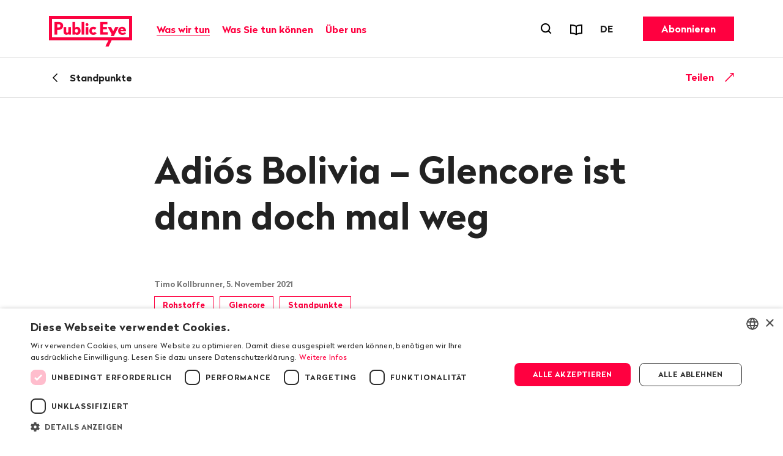

--- FILE ---
content_type: text/html; charset=utf-8
request_url: https://www.publiceye.ch/de/standpunkte/adios-bolivia-glencore-ist-dann-doch-mal-weg
body_size: 16010
content:
<!DOCTYPE html>
<html itemscope="" lang="de" class="no-js theme">
<head>
    <meta charset="utf-8">

<!-- 
	—————————————————————————————————————————————————
	RTP GmbH | www.rtp.ch
	TYPO3 Application Development and Hosting
	—————————————————————————————————————————————————
	Hinderling Volkart AG | www.hinderlingvolkart.com
	Concept, Design and Frontend Development
	—————————————————————————————————————————————————

	This website is powered by TYPO3 - inspiring people to share!
	TYPO3 is a free open source Content Management Framework initially created by Kasper Skaarhoj and licensed under GNU/GPL.
	TYPO3 is copyright 1998-2026 of Kasper Skaarhoj. Extensions are copyright of their respective owners.
	Information and contribution at https://typo3.org/
-->

<link rel="icon" href="/_assets/e1d2467b52544dba28aa6a0d9dee112a/assets/img/graphics/favicon.ico" type="image/vnd.microsoft.icon">
<title>Adiós Bolivia – Glencore ist dann doch mal weg</title>
<meta property="og:title" content="Adiós Bolivia – Glencore ist dann doch mal weg">
<meta property="og:description" content="Vor einem Jahr beteuerte der Konzern aus Zug gegenüber Public Eye, man habe keinerlei Pläne, die Zinkmine Porco in Bolivien aufzugeben. Jetzt tut Glencore genau das – und überlässt die ungelösten Probleme punkto Menschenrechte und Umwelt dem kanadischen Käufer. In Porco ist man eher ernüchtert als überrascht.">
<meta property="og:image" content="https://img.publiceye.ch/Xpf-m8CZNAC9TqaKG5QorwwgpAimHv_U-UEkYJPkZNY/rt:fit/w:2000/c:1200:628:nowe:0:0/cb:4de23bce6d9bb8c7bfbc6f39fc1cb3d1d54639d6/plain/https://www.publiceye.ch/fileadmin/img/Blog/Timo_SoMe_de.png">
<meta property="og:image:url" content="https://img.publiceye.ch/Xpf-m8CZNAC9TqaKG5QorwwgpAimHv_U-UEkYJPkZNY/rt:fit/w:2000/c:1200:628:nowe:0:0/cb:4de23bce6d9bb8c7bfbc6f39fc1cb3d1d54639d6/plain/https://www.publiceye.ch/fileadmin/img/Blog/Timo_SoMe_de.png">
<meta property="og:image:width" content="1200">
<meta property="og:image:height" content="628">
<meta property="og:type" content="website">
<meta property="og:url" content="https://www.publiceye.ch/de/standpunkte/adios-bolivia-glencore-ist-dann-doch-mal-weg">
<meta name="twitter:title" content="Adiós Bolivia – Glencore ist dann doch mal weg">
<meta name="twitter:description" content="Vor einem Jahr beteuerte der Konzern aus Zug gegenüber Public Eye, man habe keinerlei Pläne, die Zinkmine Porco in Bolivien aufzugeben. Jetzt tut Glencore genau das – und überlässt die ungelösten Probleme punkto Menschenrechte und Umwelt dem kanadischen Käufer. In Porco ist man eher ernüchtert als überrascht.">
<meta name="twitter:image" content="https://img.publiceye.ch/Xpf-m8CZNAC9TqaKG5QorwwgpAimHv_U-UEkYJPkZNY/rt:fit/w:2000/c:1200:628:nowe:0:0/cb:4de23bce6d9bb8c7bfbc6f39fc1cb3d1d54639d6/plain/https://www.publiceye.ch/fileadmin/img/Blog/Timo_SoMe_de.png">
<meta name="twitter:card" content="summary">
<meta name="generator" content="TYPO3 CMS">
<meta name="description" content="Vor einem Jahr beteuerte der Konzern aus Zug gegenüber Public Eye, man habe keinerlei Pläne, die Zinkmine Porco in Bolivien aufzugeben. Jetzt tut Glencore genau das – und überlässt die ungelösten Probleme punkto Menschenrechte und Umwelt dem kanadischen Käufer. In Porco ist man eher ernüchtert als überrascht.">
<meta name="robots" content="index,follow">
<meta name="keywords" content="Bolivien, Glencore, Mine, Zink, Rohstoff, Rohstofffluch, PR, Corporate Social Responsibilty, Konzernverantwortung, Porco">
<meta name="author" content="Timo Kollbrunner">
<meta name="viewport" content="width=device-width, initial-scale=1.0">
<meta name="language" content="de-CH">
<meta http-equiv="last-modified" content="202111051708">
<meta name="format-detection" content="telephone=no">
<meta name="copyright" content="2026">


<link rel="stylesheet" href="/_assets/e1d2467b52544dba28aa6a0d9dee112a/assets/css/ui.css?1768396158" media="all">






<script type="text/javascript" charset="UTF-8" src="//geo.cookie-script.com/s/00579b78f474fcf3e9c44a63ba4c3bd4.js?country=us&region=eu"></script>            <meta name="twitter:card" content="summary_large_image"><link href="https://img.publiceye.ch/I5dPuoFvGciKx1daQaE_dS96h3L3l2POcoCxUwc5DPI/rt:fit/cb:c69f9f547aaa7f0ab52405e2627cc136f84800dc/plain/https://www.publiceye.ch/_assets/e1d2467b52544dba28aa6a0d9dee112a/assets/img/graphics/favicon-32x32.png" rel="icon" sizes="32x32" type="image/png"><link href="https://img.publiceye.ch/KzHSBiPZt0gcCrfZ16UIzLcudVUTNEqSIDdH0gE2h6E/rt:fit/cb:6760d9fec9e0c0ea2f6666e5ef3a4dbf7a79c2f1/plain/https://www.publiceye.ch/_assets/e1d2467b52544dba28aa6a0d9dee112a/assets/img/graphics/favicon-16x16.png" rel="icon" sizes="16x16" type="image/png"><link href="https://img.publiceye.ch/8Wm0w7h5NV0VNVb5L0nxrV-lakMuaWZo6v039Sz5jME/rt:fit/cb:7313a211ab51fddc181ee79776eec17166ca575c/plain/https://www.publiceye.ch/_assets/e1d2467b52544dba28aa6a0d9dee112a/assets/img/graphics/apple-touch-icon.png" rel="apple-touch-icon" type="image/png">            <!--[if !HTML5]>
                <meta content="IE=edge,chrome=1" http-equiv="X-UA-Compatible">
            <![endif]--><!-- Matomo -->
<script>
    var _paq = _paq || [];
    _paq.push(["setCookieDomain", "*.publiceye.ch"]);
    _paq.push(["setDomains", ["*.publiceye.ch"]]);
    _paq.push(['trackPageView']);
    _paq.push(['enableLinkTracking']);
    (function() {
        var u="https://analytics.rtp.ch/";
        _paq.push(['setTrackerUrl', u+'piwik.php']);_paq.push(['setSiteId', '20']);
        var d=document, g=d.createElement('script'), s=d.getElementsByTagName('script')[0];
        g.type='text/javascript'; g.async=true; g.defer=true; g.src=u+'piwik.js'; s.parentNode.insertBefore(g,s);
    })();
</script>
<!-- End Matomo Code -->
<link rel="canonical" href="https://www.publiceye.ch/de/standpunkte/adios-bolivia-glencore-ist-dann-doch-mal-weg">

<link rel="alternate" hreflang="de-CH" href="https://www.publiceye.ch/de/standpunkte/adios-bolivia-glencore-ist-dann-doch-mal-weg">
<link rel="alternate" hreflang="fr-FR" href="https://www.publiceye.ch/fr/regard/glencore-en-bolivie-un-depart-surprise-pas-si-surprenant">
<link rel="alternate" hreflang="x-default" href="https://www.publiceye.ch/de/standpunkte/adios-bolivia-glencore-ist-dann-doch-mal-weg">
</head>
<body>


<div id="body">

    <header id="header" class="Header" data-js-HeaderMenu>
        

    <p aria-level="1" class="visuallyhidden" role="heading">
        Navigieren auf publiceye.ch
    </p>
    <nav aria-describedby="Skiplinks--h2" class="Skiplinks" data-js-skiplinks id="Skiplinks">
        <p aria-level="2" class="visuallyhidden" id="Skiplinks--h2" role="heading">
            Schnellnavigation
        </p>
        <ul>
            <li>
                <a accesskey="1" title="[ALT + 1]" href="#main-content">
                    Inhalt
                </a>
            </li>
            <li>
                <a accesskey="2" title="[ALT + 2]" href="/de/">
                    Startseite
                </a>
            </li>
            <li>
                <a accesskey="3" title="[ALT + 3]" href="#headermainnav">
                    Navigation
                </a>
            </li>
            <li>
                
                <a accesskey="4" title="[ALT + 4]" href="/de/">
                    Sitemap
                </a>
            </li>
            <li>
                <a href="#searchOverlay" title="[ALT + 5]" accesskey="5" aria-expanded="false" data-js-flyout
                   data-flyout='{"focusInside":"input"}'>
                    Suche
                </a>
            </li>
        </ul>
    </nav>
    <div class="Header--menurow Header--menurow-mainmenu">
        <div class="Header--inner">
            <div class="Header--nav" data-js-autobreak="small">
                <div class="Header--nav--mainnav">
                    <a id="headerlogo" class="HeaderLogo" title="Public Eye, zur Homepage" href="/de/">
                        <img class="HeaderLogo-image HeaderLogo-image-desktop" alt="Public Eye, zur Homepage" src="https://img.publiceye.ch/T1yHnfLSA4SdI6N6DST-Qsd4wA5pdi7AmumzVDoNpYU/rt:force/w:272/h:100/cb:471ea7925a929f39a8923025681dc2b4c6e764d5/plain/https://www.publiceye.ch/_assets/e1d2467b52544dba28aa6a0d9dee112a/assets/img/logo/2x/Public_Eye_logo.png" width="272" height="100" />
                        <img class="HeaderLogo-image HeaderLogo-image-mobile" alt="Public Eye, zur Homepage" src="https://img.publiceye.ch/T11n_Qv6Wy95bTLUxfhATBH-CvjyETnNt0V4987G_uA/rt:force/w:172/h:60/cb:8f6a2e35fa8a6e0d0a48562fc1bb1e0eff811053/plain/https://www.publiceye.ch/_assets/e1d2467b52544dba28aa6a0d9dee112a/assets/img/logo/2x/Public_Eye_logo_Mobile.png" width="172" height="60" />
                    </a>

                    <nav class="HeaderMainNav subpage" id="headermainnav">
                        <p aria-level="2" class="visuallyhidden" role="heading">
                            Hauptnavigation
                        </p>
                        <ul class="HeaderMainNav--list"><li><button class="HeaderMainNav--link is-active" data-js-HeaderMenu-flyout-trigger="flyout2" type="button"><span class="HeaderMainNav--link--text">Was wir tun</span></button></li><li><button class="HeaderMainNav--link" data-js-HeaderMenu-flyout-trigger="flyout3" type="button"><span class="HeaderMainNav--link--text">Was Sie tun können</span></button></li><li><button class="HeaderMainNav--link" data-js-HeaderMenu-flyout-trigger="flyout2523" type="button"><span class="HeaderMainNav--link--text">Über uns</span></button></li></ul>

                        
                            <div class="HeaderMainNav--flyout" data-js-HeaderMenu-flyout="flyout2">
                                <div class="HeaderMainNav--flyout--inner">
                                    <nav class="HeaderMainNav--flyout--nav">
                                        
                                            
                                            
                                                    <div class="HeaderMainNav--flyout--section" style="order: 1;" data-page-id="2504">
                                                        <h3 class="HeaderMainNav--flyout--title">Unsere Publikationen</h3>
                                                        <ul class="HeaderMainNav--flyout--list">
                                                            
                                                                <li>
                                                                    
                                                                    <a class="HeaderMainNav--flyout--link"
                                                                       href="/de/publikationen/magazin" >
                                                                      Magazin
                                                                    </a>
                                                                </li>
                                                            
                                                                <li>
                                                                    
                                                                    <a class="HeaderMainNav--flyout--link"
                                                                       href="/de/was-wir-tun/unsere-publikationen/public-eye-jahresbericht" >
                                                                      Jahresbericht
                                                                    </a>
                                                                </li>
                                                            
                                                                <li>
                                                                    
                                                                    <a class="HeaderMainNav--flyout--link"
                                                                       href="/de/wir-muessen-reden-public-eye-spricht-klartext" >
                                                                      Podcast: Wir müssen reden.
                                                                    </a>
                                                                </li>
                                                            
                                                                <li>
                                                                    
                                                                    <a class="HeaderMainNav--flyout--link is-active"
                                                                       href="/de/standpunkte" >
                                                                      Blog «Standpunkte»
                                                                    </a>
                                                                </li>
                                                            
                                                                <li>
                                                                    
                                                                    <a class="HeaderMainNav--flyout--link"
                                                                       href="/de/publikationen" >
                                                                      Reports & Flyer
                                                                    </a>
                                                                </li>
                                                            
                                                                <li>
                                                                    
                                                                    <a class="HeaderMainNav--flyout--link"
                                                                       href="/de/newsletter" >
                                                                      Newsletter
                                                                    </a>
                                                                </li>
                                                            
                                                                <li>
                                                                    
                                                                    <a class="HeaderMainNav--flyout--link"
                                                                       href="/de/was-wir-tun/folgen-sie-uns" >
                                                                      Social Media
                                                                    </a>
                                                                </li>
                                                            
                                                                <li>
                                                                    
                                                                    <a class="HeaderMainNav--flyout--link"
                                                                       href="/de/was-sie-tun-koennen/bildung" >
                                                                      Schulmaterial
                                                                    </a>
                                                                </li>
                                                            
                                                        </ul>
                                                    </div>
                                                
                                        
                                            
                                            
                                                    <div class="HeaderMainNav--flyout--section" style="order: 4;" data-page-id="2514">
                                                        <h3 class="HeaderMainNav--flyout--title">Unsere Auftritte</h3>
                                                        <ul class="HeaderMainNav--flyout--list">
                                                            
                                                                <li>
                                                                    
                                                                    <a class="HeaderMainNav--flyout--link"
                                                                       href="/de/was-sie-tun-koennen/schulbesuche" >
                                                                      Schulbesuche
                                                                    </a>
                                                                </li>
                                                            
                                                                <li>
                                                                    
                                                                    <a class="HeaderMainNav--flyout--link"
                                                                       href="/de/events" >
                                                                      Events
                                                                    </a>
                                                                </li>
                                                            
                                                        </ul>
                                                    </div>
                                                
                                        
                                            
                                            
                                                    
                                                        <div class="HeaderMainNav--flyout--section" style="order: 1;" data-page-id="4">
                                                            <h3 class="HeaderMainNav--flyout--title">Unsere Themen</h3>
                                                            <ul class="HeaderMainNav--flyout--list">
                                                                
                                                                    
                                                                        <li>
                                                                            <a class="HeaderMainNav--flyout--link" href="/de/themen/agrarrohstoffe" >Agrarrohstoffe</a>
                                                                        </li>
                                                                    
                                                                
                                                                    
                                                                        <li>
                                                                            <a class="HeaderMainNav--flyout--link" href="/de/themen/corporate-capture" >Corporate Capture</a>
                                                                        </li>
                                                                    
                                                                
                                                                    
                                                                        <li>
                                                                            <a class="HeaderMainNav--flyout--link" href="/de/themen/handelspolitik" >Handelspolitik</a>
                                                                        </li>
                                                                    
                                                                
                                                                    
                                                                        <li>
                                                                            <a class="HeaderMainNav--flyout--link" href="/de/was-wir-tun/investigation-award" >Investigation Award</a>
                                                                        </li>
                                                                    
                                                                
                                                                    
                                                                        <li>
                                                                            <a class="HeaderMainNav--flyout--link" href="/de/themen/konzernverantwortung" >Konzernverantwortung</a>
                                                                        </li>
                                                                    
                                                                
                                                                    
                                                                        <li>
                                                                            <a class="HeaderMainNav--flyout--link" href="/de/themen/korruption" >Korruption</a>
                                                                        </li>
                                                                    
                                                                
                                                                    
                                                                        <li>
                                                                            <a class="HeaderMainNav--flyout--link" href="/de/themen/kritischer-konsum" >Kritischer Konsum</a>
                                                                        </li>
                                                                    
                                                                
                                                            </ul>
                                                        </div>
                                                    
                                                        <div class="HeaderMainNav--flyout--section" style="order: 1;" data-page-id="4">
                                                            <span class="HeaderMainNav--flyout--title">&nbsp;</span>
                                                            <ul class="HeaderMainNav--flyout--list">
                                                                
                                                                    
                                                                        <li>
                                                                            <a class="HeaderMainNav--flyout--link" href="/de/themen/mode" >Mode</a>
                                                                        </li>
                                                                    
                                                                
                                                                    
                                                                        <li>
                                                                            <a class="HeaderMainNav--flyout--link" href="/de/themen/pestizide" >Pestizide</a>
                                                                        </li>
                                                                    
                                                                
                                                                    
                                                                        <li>
                                                                            <a class="HeaderMainNav--flyout--link" href="/de/themen/pharmaindustrie" >Pharmaindustrie</a>
                                                                        </li>
                                                                    
                                                                
                                                                    
                                                                        <li>
                                                                            <a class="HeaderMainNav--flyout--link" href="/de/themen/rohstoffe" >Rohstoffe</a>
                                                                        </li>
                                                                    
                                                                
                                                                    
                                                                        <li>
                                                                            <a class="HeaderMainNav--flyout--link" href="/de/themen/saatgut" >Saatgut</a>
                                                                        </li>
                                                                    
                                                                
                                                                    
                                                                        <li>
                                                                            <a class="HeaderMainNav--flyout--link" href="/de/themen/ukraine" >Ukraine</a>
                                                                        </li>
                                                                    
                                                                
                                                                    
                                                                        <li>
                                                                            <a class="HeaderMainNav--flyout--link" href="/de/archiv" >Archiv</a>
                                                                        </li>
                                                                    
                                                                
                                                            </ul>
                                                        </div>
                                                    
                                                
                                        
                                    </nav>
                                    <button class="HeaderMainNav--flyout--close" data-js-HeaderMenu-flyout-trigger="flyout2" type="button">
                                        <span class="visuallyhidden">Schliessen</span>
                                    </button>
                                </div>
                            </div>
                        
                            <div class="HeaderMainNav--flyout" data-js-HeaderMenu-flyout="flyout3">
                                <div class="HeaderMainNav--flyout--inner">
                                    <nav class="HeaderMainNav--flyout--nav">
                                        
                                            
                                            
                                                    <div class="HeaderMainNav--flyout--section" style="order: 1;" data-page-id="2537">
                                                        <h3 class="HeaderMainNav--flyout--title">Mitgliedschaft</h3>
                                                        <ul class="HeaderMainNav--flyout--list">
                                                            
                                                                <li>
                                                                    
                                                                    <a class="HeaderMainNav--flyout--link"
                                                                       href="/de/was-sie-tun-koennen/mitgliedschaft" >
                                                                      Mitglied werden
                                                                    </a>
                                                                </li>
                                                            
                                                                <li>
                                                                    
                                                                    <a class="HeaderMainNav--flyout--link"
                                                                       href="/de/was-sie-tun-koennen/mitgliedschaft/geschenkmitgliedschaft" >
                                                                      Mitgliedschaft verschenken
                                                                    </a>
                                                                </li>
                                                            
                                                                <li>
                                                                    
                                                                    <a class="HeaderMainNav--flyout--link"
                                                                       href="/de/was-sie-tun-koennen/mitgliedschaft/schnupperabo" >
                                                                      Probeabo Magazin
                                                                    </a>
                                                                </li>
                                                            
                                                        </ul>
                                                    </div>
                                                
                                        
                                            
                                            
                                                    <div class="HeaderMainNav--flyout--section" style="order: 1;" data-page-id="2540">
                                                        <h3 class="HeaderMainNav--flyout--title">Spenden und Legate</h3>
                                                        <ul class="HeaderMainNav--flyout--list">
                                                            
                                                                <li>
                                                                    
                                                                    <a class="HeaderMainNav--flyout--link"
                                                                       href="/de/was-sie-tun-koennen/spenden" >
                                                                      Spenden
                                                                    </a>
                                                                </li>
                                                            
                                                                <li>
                                                                    
                                                                    <a class="HeaderMainNav--flyout--link"
                                                                       href="/de/spenden/legate-erbschaften" >
                                                                      Legate und Erbschaften
                                                                    </a>
                                                                </li>
                                                            
                                                        </ul>
                                                    </div>
                                                
                                        
                                            
                                            
                                                    <div class="HeaderMainNav--flyout--section" style="order: 1;" data-page-id="2543">
                                                        <h3 class="HeaderMainNav--flyout--title">Aktiv werden</h3>
                                                        <ul class="HeaderMainNav--flyout--list">
                                                            
                                                                <li>
                                                                    
                                                                    <a class="HeaderMainNav--flyout--link"
                                                                       href="/de/was-wir-tun/folgen-sie-uns" >
                                                                      Folgen Sie uns
                                                                    </a>
                                                                </li>
                                                            
                                                                <li>
                                                                    
                                                                    <a class="HeaderMainNav--flyout--link"
                                                                       href="/de/was-sie-tun-koennen/freiwilliges-engagement" >
                                                                      Sich freiwillig engagieren
                                                                    </a>
                                                                </li>
                                                            
                                                                <li>
                                                                    
                                                                    <a class="HeaderMainNav--flyout--link"
                                                                       href="/de/was-sie-tun-koennen/petitionen-und-mitmachaktionen" >
                                                                      Petitionen unterschreiben
                                                                    </a>
                                                                </li>
                                                            
                                                                <li>
                                                                    
                                                                    <a class="HeaderMainNav--flyout--link"
                                                                       href="/de/bestellung/kaffeeposter-bestellen" >
                                                                      Kaffeeposter bestellen
                                                                    </a>
                                                                </li>
                                                            
                                                                <li>
                                                                    
                                                                    <a class="HeaderMainNav--flyout--link"
                                                                       href="/de/themen/kritischer-konsum" >
                                                                      Kritisch konsumieren
                                                                    </a>
                                                                </li>
                                                            
                                                                <li>
                                                                    
                                                                    <a class="HeaderMainNav--flyout--link"
                                                                       href="/de/was-sie-tun-koennen/bildung" >
                                                                      Jugendliche sensibilisieren
                                                                    </a>
                                                                </li>
                                                            
                                                        </ul>
                                                    </div>
                                                
                                        
                                    </nav>
                                    <button class="HeaderMainNav--flyout--close" data-js-HeaderMenu-flyout-trigger="flyout3" type="button">
                                        <span class="visuallyhidden">Schliessen</span>
                                    </button>
                                </div>
                            </div>
                        
                            <div class="HeaderMainNav--flyout" data-js-HeaderMenu-flyout="flyout2523">
                                <div class="HeaderMainNav--flyout--inner">
                                    <nav class="HeaderMainNav--flyout--nav">
                                        
                                            
                                            
                                                    <div class="HeaderMainNav--flyout--section" style="order: 1;" data-page-id="2501">
                                                        <h3 class="HeaderMainNav--flyout--title">Über uns</h3>
                                                        <ul class="HeaderMainNav--flyout--list">
                                                            
                                                                <li>
                                                                    
                                                                    <a class="HeaderMainNav--flyout--link"
                                                                       href="/de/portrait" >
                                                                      Portrait
                                                                    </a>
                                                                </li>
                                                            
                                                                <li>
                                                                    
                                                                    <a class="HeaderMainNav--flyout--link"
                                                                       href="/de/was-wir-tun/organisation" >
                                                                      Organisation
                                                                    </a>
                                                                </li>
                                                            
                                                                <li>
                                                                    
                                                                    <a class="HeaderMainNav--flyout--link"
                                                                       href="/de/was-wir-tun/organisation/team" >
                                                                      Team
                                                                    </a>
                                                                </li>
                                                            
                                                                <li>
                                                                    
                                                                    <a class="HeaderMainNav--flyout--link"
                                                                       href="/de/was-wir-tun/organisation/vorstand" >
                                                                      Vorstand
                                                                    </a>
                                                                </li>
                                                            
                                                                <li>
                                                                    
                                                                    <a class="HeaderMainNav--flyout--link"
                                                                       href="/de/was-wir-tun/unsere-publikationen/public-eye-jahresbericht" >
                                                                      Jahresbericht
                                                                    </a>
                                                                </li>
                                                            
                                                                <li>
                                                                    
                                                                    <a class="HeaderMainNav--flyout--link"
                                                                       href="/de/was-wir-tun/50-jahre-public-eye" >
                                                                      Geschichte
                                                                    </a>
                                                                </li>
                                                            
                                                                <li>
                                                                    
                                                                    <a class="HeaderMainNav--flyout--link"
                                                                       href="/de/was-wir-tun/organisation/jobs" >
                                                                      Jobs
                                                                    </a>
                                                                </li>
                                                            
                                                        </ul>
                                                    </div>
                                                
                                        
                                            
                                            
                                                    <div class="HeaderMainNav--flyout--section" style="order: 1;" data-page-id="2526">
                                                        <h3 class="HeaderMainNav--flyout--title">Service</h3>
                                                        <ul class="HeaderMainNav--flyout--list">
                                                            
                                                                <li>
                                                                    
                                                                    <a class="HeaderMainNav--flyout--link"
                                                                       href="/de/media-corner" >
                                                                      Medien
                                                                    </a>
                                                                </li>
                                                            
                                                                <li>
                                                                    
                                                                    <a class="HeaderMainNav--flyout--link"
                                                                       href="/de/kontakt" >
                                                                      Kontakt & Adressänderung
                                                                    </a>
                                                                </li>
                                                            
                                                                <li>
                                                                    
                                                                    <a class="HeaderMainNav--flyout--link"
                                                                       href="/de/events" >
                                                                      Events
                                                                    </a>
                                                                </li>
                                                            
                                                        </ul>
                                                    </div>
                                                
                                        
                                    </nav>
                                    <button class="HeaderMainNav--flyout--close" data-js-HeaderMenu-flyout-trigger="flyout2523" type="button">
                                        <span class="visuallyhidden">Schliessen</span>
                                    </button>
                                </div>
                            </div>
                        
                    </nav>
                </div>
                <div class="Header--nav--services">
                    <ul class="HeaderMetaNav">
                        <li class="HeaderMetaNav--item">
                            <button class="HeaderMetaNav--link-search SearchMenuToggle"
                                    data-js-HeaderMenu-search-trigger
                                    data-title="Suchformular öffnen"
                                    type="button">
                                <span class="visuallyhidden">
                                    Suchformular öffnen
                                </span>
                            </button>
                        </li>
                        <li class="HeaderMetaNav--item">
                            <a data-title="Reports &amp; Flyer" class="HeaderMetaNav--link" href="/de/publikationen">
                                <span class="Icon" data-icon="publications"></span>
                                <span class="visuallyhidden">
                                    Reports & Flyer
                                </span>
                            </a>
                        </li>
                        <li class="HeaderMetaNav--item">
                            <div class="DropDown LanguageSwitch" data-js-DropDown>
                                <button class="DropDown--trigger" data-js-DropDown-trigger
                                        data-title="Sprache"
                                        type="button">
                                    <span aria-hidden="true" class="DropDown--trigger--label">
                                        DE
                                    </span>
                                    <span class="visuallyhidden">
                                        Sprache wechseln. Aktuell gewählte Sprache ist: DE
                                    </span>
                                </button>

                                <div class="DropDown--dropdown" data-js-DropDown-container>
                                    <ul class="DropDown--list">
                                        
                                            
                                                <li class="DropDown--list--item">
                                                    <a href="/de/standpunkte/adios-bolivia-glencore-ist-dann-doch-mal-weg" class="DropDown--link"
                                                       data-lang="DE">Deutsch</a>
                                                </li>
                                            
                                        
                                            
                                                <li class="DropDown--list--item">
                                                    <a href="/fr/regard/glencore-en-bolivie-un-depart-surprise-pas-si-surprenant" class="DropDown--link"
                                                       data-lang="FR">Français</a>
                                                </li>
                                            
                                        
                                            
                                        
                                    </ul>
                                    <button class="DropDown--close" data-js-DropDown-trigger>
                                        Schliessen
                                    </button>
                                </div>
                            </div>
                        </li>
                    </ul>
                    <a href="/de/standpunkte/blog-newsletter" class="Button HeaderCTA">Abonnieren</a>
                </div>
                <div class="Header--nav--mobile">
                    <button class="MobileMenuToggle" data-js-HeaderMenu-mobile-trigger type="button">
                        <span class="visuallyhidden">Menu öffnen</span>
                        <span class="MobileMenuToggle--line"></span>
                        <span class="MobileMenuToggle--line"></span>
                        <span class="MobileMenuToggle--line"></span>
                    </button>
                </div>
            </div>
        </div>
    </div>

    

    <div class="Header--search" data-js-HeaderMenu-search-container>
        <div class="HeaderSearchbar">
            <div class="HeaderSearchbar--inner">
                <div class="HeaderSearchbar--form">
                    <label class="visuallyhidden" for="desktopsearch">
                        Suchbegriff
                    </label>
                    <input disabled="disabled" class="HeaderSearchbar--input addsearch" id="desktopsearch"
                           placeholder="Suchbegriff" type="text">
                    <button class="HeaderSearchbar--submit" title="Suchen"
                            type="submit">
                        <span class="visuallyhidden">
                            Suchen
                        </span>
                    </button>
                </div>
            </div>
        </div>
        <button class="HeaderSearchbar--close" data-js-HeaderMenu-search-trigger>
            Suche schliessen
        </button>
    </div>
    <div aria-hidden="true" class="HeaderMobile" data-js-HeaderMenu-mobile-container id="headermobile">
        <div class="HeaderMobile--inner">
            <div class="HeaderSearchbar">
                <div class="HeaderSearchbar--inner">
                    <div class="HeaderSearchbar--form">
                        <label class="visuallyhidden" for="mobilesearch">
                            Suchbegriff
                        </label>
                        <input disabled="disabled" class="HeaderSearchbar--input addsearch" id="mobilesearch"
                               placeholder="Suchbegriff" type="text">
                        <button class="HeaderSearchbar--submit" title="Suchen"
                                type="submit">
                            <span class="visuallyhidden">
                                Suchen
                            </span>
                        </button>
                    </div>
                </div>
            </div>
            <nav class="HeaderMobile--nav">
                <ul class="HeaderMobile--navlist">

                    
                        <li class="HeaderMobile--navlist--item HeaderMobile--navlist--item--dropdown js-collapsible" data-collapsible-options='{&quot;scrollToView&quot;:false}'>
                            <button class="HeaderMobile--navlist--link js-collapsible--toggle">Was wir tun</button>
                            <div class="HeaderMobile--categories js-collapsible--container" data-page-id="2">
                                
                                    <h3 class="HeaderMobile--category--title">Unsere Publikationen</h3>
                                    <ul class="HeaderMobile--categorylist">
                                        
                                                
                                                    <li class="HeaderMobile--categorylist--item">
                                                        <a class="HeaderMobile--categorylist--link" href="/de/publikationen/magazin">Magazin</a>
                                                    </li>
                                                
                                                    <li class="HeaderMobile--categorylist--item">
                                                        <a class="HeaderMobile--categorylist--link" href="/de/was-wir-tun/unsere-publikationen/public-eye-jahresbericht">Jahresbericht</a>
                                                    </li>
                                                
                                                    <li class="HeaderMobile--categorylist--item">
                                                        <a class="HeaderMobile--categorylist--link" href="/de/wir-muessen-reden-public-eye-spricht-klartext">Podcast: Wir müssen reden.</a>
                                                    </li>
                                                
                                                    <li class="HeaderMobile--categorylist--item is-active">
                                                        <a class="HeaderMobile--categorylist--link" href="/de/standpunkte">Blog «Standpunkte»</a>
                                                    </li>
                                                
                                                    <li class="HeaderMobile--categorylist--item">
                                                        <a class="HeaderMobile--categorylist--link" href="/de/publikationen">Reports & Flyer</a>
                                                    </li>
                                                
                                                    <li class="HeaderMobile--categorylist--item">
                                                        <a class="HeaderMobile--categorylist--link" href="/de/newsletter">Newsletter</a>
                                                    </li>
                                                
                                                    <li class="HeaderMobile--categorylist--item">
                                                        <a class="HeaderMobile--categorylist--link" href="/de/was-wir-tun/folgen-sie-uns">Social Media</a>
                                                    </li>
                                                
                                                    <li class="HeaderMobile--categorylist--item">
                                                        <a class="HeaderMobile--categorylist--link" href="/de/was-sie-tun-koennen/bildung">Schulmaterial</a>
                                                    </li>
                                                
                                            
                                    </ul>
                                
                                    <h3 class="HeaderMobile--category--title">Unsere Auftritte</h3>
                                    <ul class="HeaderMobile--categorylist">
                                        
                                                
                                                    <li class="HeaderMobile--categorylist--item">
                                                        <a class="HeaderMobile--categorylist--link" href="/de/was-sie-tun-koennen/schulbesuche">Schulbesuche</a>
                                                    </li>
                                                
                                                    <li class="HeaderMobile--categorylist--item">
                                                        <a class="HeaderMobile--categorylist--link" href="/de/events">Events</a>
                                                    </li>
                                                
                                            
                                    </ul>
                                
                                    <h3 class="HeaderMobile--category--title">Unsere Themen</h3>
                                    <ul class="HeaderMobile--categorylist">
                                        
                                                
                                                    
                                                        
                                                            <li class="HeaderMobile--categorylist--item">
                                                                <a class="HeaderMobile--categorylist--link" href="/de/themen/agrarrohstoffe">Agrarrohstoffe</a>
                                                            </li>
                                                        
                                                    
                                                        
                                                            <li class="HeaderMobile--categorylist--item">
                                                                <a class="HeaderMobile--categorylist--link" href="/de/themen/corporate-capture">Corporate Capture</a>
                                                            </li>
                                                        
                                                    
                                                        
                                                            <li class="HeaderMobile--categorylist--item">
                                                                <a class="HeaderMobile--categorylist--link" href="/de/themen/handelspolitik">Handelspolitik</a>
                                                            </li>
                                                        
                                                    
                                                        
                                                            <li class="HeaderMobile--categorylist--item">
                                                                <a class="HeaderMobile--categorylist--link" href="/de/was-wir-tun/investigation-award">Investigation Award</a>
                                                            </li>
                                                        
                                                    
                                                        
                                                            <li class="HeaderMobile--categorylist--item">
                                                                <a class="HeaderMobile--categorylist--link" href="/de/themen/konzernverantwortung">Konzernverantwortung</a>
                                                            </li>
                                                        
                                                    
                                                        
                                                            <li class="HeaderMobile--categorylist--item">
                                                                <a class="HeaderMobile--categorylist--link" href="/de/themen/korruption">Korruption</a>
                                                            </li>
                                                        
                                                    
                                                        
                                                            <li class="HeaderMobile--categorylist--item">
                                                                <a class="HeaderMobile--categorylist--link" href="/de/themen/kritischer-konsum">Kritischer Konsum</a>
                                                            </li>
                                                        
                                                    
                                                
                                                    
                                                        
                                                            <li class="HeaderMobile--categorylist--item">
                                                                <a class="HeaderMobile--categorylist--link" href="/de/themen/mode">Mode</a>
                                                            </li>
                                                        
                                                    
                                                        
                                                            <li class="HeaderMobile--categorylist--item">
                                                                <a class="HeaderMobile--categorylist--link" href="/de/themen/pestizide">Pestizide</a>
                                                            </li>
                                                        
                                                    
                                                        
                                                            <li class="HeaderMobile--categorylist--item">
                                                                <a class="HeaderMobile--categorylist--link" href="/de/themen/pharmaindustrie">Pharmaindustrie</a>
                                                            </li>
                                                        
                                                    
                                                        
                                                            <li class="HeaderMobile--categorylist--item">
                                                                <a class="HeaderMobile--categorylist--link" href="/de/themen/rohstoffe">Rohstoffe</a>
                                                            </li>
                                                        
                                                    
                                                        
                                                            <li class="HeaderMobile--categorylist--item">
                                                                <a class="HeaderMobile--categorylist--link" href="/de/themen/saatgut">Saatgut</a>
                                                            </li>
                                                        
                                                    
                                                        
                                                            <li class="HeaderMobile--categorylist--item">
                                                                <a class="HeaderMobile--categorylist--link" href="/de/themen/ukraine">Ukraine</a>
                                                            </li>
                                                        
                                                    
                                                        
                                                            <li class="HeaderMobile--categorylist--item">
                                                                <a class="HeaderMobile--categorylist--link" href="/de/archiv">Archiv</a>
                                                            </li>
                                                        
                                                    
                                                
                                            
                                    </ul>
                                
                            </div>
                        </li>
                    
                        <li class="HeaderMobile--navlist--item HeaderMobile--navlist--item--dropdown js-collapsible" data-collapsible-options='{&quot;scrollToView&quot;:false}'>
                            <button class="HeaderMobile--navlist--link js-collapsible--toggle">Was Sie tun können</button>
                            <div class="HeaderMobile--categories js-collapsible--container" data-page-id="3">
                                
                                    <h3 class="HeaderMobile--category--title">Mitgliedschaft</h3>
                                    <ul class="HeaderMobile--categorylist">
                                        
                                                
                                                    <li class="HeaderMobile--categorylist--item">
                                                        <a class="HeaderMobile--categorylist--link" href="/de/was-sie-tun-koennen/mitgliedschaft">Mitglied werden</a>
                                                    </li>
                                                
                                                    <li class="HeaderMobile--categorylist--item">
                                                        <a class="HeaderMobile--categorylist--link" href="/de/was-sie-tun-koennen/mitgliedschaft/geschenkmitgliedschaft">Mitgliedschaft verschenken</a>
                                                    </li>
                                                
                                                    <li class="HeaderMobile--categorylist--item">
                                                        <a class="HeaderMobile--categorylist--link" href="/de/was-sie-tun-koennen/mitgliedschaft/schnupperabo">Probeabo Magazin</a>
                                                    </li>
                                                
                                            
                                    </ul>
                                
                                    <h3 class="HeaderMobile--category--title">Spenden und Legate</h3>
                                    <ul class="HeaderMobile--categorylist">
                                        
                                                
                                                    <li class="HeaderMobile--categorylist--item">
                                                        <a class="HeaderMobile--categorylist--link" href="/de/was-sie-tun-koennen/spenden">Spenden</a>
                                                    </li>
                                                
                                                    <li class="HeaderMobile--categorylist--item">
                                                        <a class="HeaderMobile--categorylist--link" href="/de/spenden/legate-erbschaften">Legate und Erbschaften</a>
                                                    </li>
                                                
                                            
                                    </ul>
                                
                                    <h3 class="HeaderMobile--category--title">Aktiv werden</h3>
                                    <ul class="HeaderMobile--categorylist">
                                        
                                                
                                                    <li class="HeaderMobile--categorylist--item">
                                                        <a class="HeaderMobile--categorylist--link" href="/de/was-wir-tun/folgen-sie-uns">Folgen Sie uns</a>
                                                    </li>
                                                
                                                    <li class="HeaderMobile--categorylist--item">
                                                        <a class="HeaderMobile--categorylist--link" href="/de/was-sie-tun-koennen/freiwilliges-engagement">Sich freiwillig engagieren</a>
                                                    </li>
                                                
                                                    <li class="HeaderMobile--categorylist--item">
                                                        <a class="HeaderMobile--categorylist--link" href="/de/was-sie-tun-koennen/petitionen-und-mitmachaktionen">Petitionen unterschreiben</a>
                                                    </li>
                                                
                                                    <li class="HeaderMobile--categorylist--item">
                                                        <a class="HeaderMobile--categorylist--link" href="/de/bestellung/kaffeeposter-bestellen">Kaffeeposter bestellen</a>
                                                    </li>
                                                
                                                    <li class="HeaderMobile--categorylist--item">
                                                        <a class="HeaderMobile--categorylist--link" href="/de/themen/kritischer-konsum">Kritisch konsumieren</a>
                                                    </li>
                                                
                                                    <li class="HeaderMobile--categorylist--item">
                                                        <a class="HeaderMobile--categorylist--link" href="/de/was-sie-tun-koennen/bildung">Jugendliche sensibilisieren</a>
                                                    </li>
                                                
                                            
                                    </ul>
                                
                            </div>
                        </li>
                    
                        <li class="HeaderMobile--navlist--item HeaderMobile--navlist--item--dropdown js-collapsible" data-collapsible-options='{&quot;scrollToView&quot;:false}'>
                            <button class="HeaderMobile--navlist--link js-collapsible--toggle">Über uns</button>
                            <div class="HeaderMobile--categories js-collapsible--container" data-page-id="2523">
                                
                                    <h3 class="HeaderMobile--category--title">Über uns</h3>
                                    <ul class="HeaderMobile--categorylist">
                                        
                                                
                                                    <li class="HeaderMobile--categorylist--item">
                                                        <a class="HeaderMobile--categorylist--link" href="/de/portrait">Portrait</a>
                                                    </li>
                                                
                                                    <li class="HeaderMobile--categorylist--item">
                                                        <a class="HeaderMobile--categorylist--link" href="/de/was-wir-tun/organisation">Organisation</a>
                                                    </li>
                                                
                                                    <li class="HeaderMobile--categorylist--item">
                                                        <a class="HeaderMobile--categorylist--link" href="/de/was-wir-tun/organisation/team">Team</a>
                                                    </li>
                                                
                                                    <li class="HeaderMobile--categorylist--item">
                                                        <a class="HeaderMobile--categorylist--link" href="/de/was-wir-tun/organisation/vorstand">Vorstand</a>
                                                    </li>
                                                
                                                    <li class="HeaderMobile--categorylist--item">
                                                        <a class="HeaderMobile--categorylist--link" href="/de/was-wir-tun/unsere-publikationen/public-eye-jahresbericht">Jahresbericht</a>
                                                    </li>
                                                
                                                    <li class="HeaderMobile--categorylist--item">
                                                        <a class="HeaderMobile--categorylist--link" href="/de/was-wir-tun/50-jahre-public-eye">Geschichte</a>
                                                    </li>
                                                
                                                    <li class="HeaderMobile--categorylist--item">
                                                        <a class="HeaderMobile--categorylist--link" href="/de/was-wir-tun/organisation/jobs">Jobs</a>
                                                    </li>
                                                
                                            
                                    </ul>
                                
                                    <h3 class="HeaderMobile--category--title">Service</h3>
                                    <ul class="HeaderMobile--categorylist">
                                        
                                                
                                                    <li class="HeaderMobile--categorylist--item">
                                                        <a class="HeaderMobile--categorylist--link" href="/de/media-corner">Medien</a>
                                                    </li>
                                                
                                                    <li class="HeaderMobile--categorylist--item">
                                                        <a class="HeaderMobile--categorylist--link" href="/de/kontakt">Kontakt & Adressänderung</a>
                                                    </li>
                                                
                                                    <li class="HeaderMobile--categorylist--item">
                                                        <a class="HeaderMobile--categorylist--link" href="/de/events">Events</a>
                                                    </li>
                                                
                                            
                                    </ul>
                                
                            </div>
                        </li>
                    
                </ul>
            </nav>
            <nav class="HeaderMobile--lang">
                <span class="visuallyhidden">
                    Sprache wechseln. Aktuell gewählte Sprache ist: DE
                </span>
                <ul class="HeaderMobile--langlist">
                    
                        
                            <li class="HeaderMobile--langlist--item">
                                <a href="/de/standpunkte/adios-bolivia-glencore-ist-dann-doch-mal-weg" class="HeaderMobile--langlist--link is-active">DE</a>
                            </li>
                        
                    
                        
                            <li class="HeaderMobile--langlist--item">
                                <a href="/fr/regard/glencore-en-bolivie-un-depart-surprise-pas-si-surprenant" class="HeaderMobile--langlist--link">FR</a>
                            </li>
                        
                    
                        
                    
                </ul>
            </nav>
            <button class="HeaderMobile--close" data-js-HeaderMenu-mobile-trigger>
                Menu schliessen
            </button>
        </div>
    </div>


    </header>

    

    

    <div class="HeaderSticky js-stickybox js-stickybox--animsize">
        <div class="HeaderSticky--stickybox js-stickybox--element">
            <div class="HeaderSticky--inner">
                <div class="HeaderSticky--left">
                    <div class="HeaderSticky--show-on-top">
                        <span class="visuallyhidden">
                            Zurück zu
                        </span>
                        <a href="/de/standpunkte" class="HeaderSticky--back">Standpunkte</a>
                    </div>
                    <div class="HeaderSticky--show-below-top">
                        <button class="HeaderSticky--totop js-scrollto" data-scrollto='{"target":"#body"}'
                                title="Zum Anfang der Seite" type="button">
                            <span class="visuallyhidden">
                                Zum Anfang der Seite
                            </span>
                            
                            <span class="HeaderSticky--totop--title">
                                Adiós Bolivia – Glencore ist dann doch mal weg
                            </span>
                        </button>
                    </div>
                </div>
                <div class="HeaderSticky--right">
                    <div class="HeaderSticky--show-on-top"></div>
                    <div class="HeaderSticky--show-below-top">
                        <button class="ArticleSubmenuAside-Toggle js-ArticleSubmenuAside-toggle is-open">
                            <span>Kapitel</span>
                        </button>
                        
                    </div>
                    <div class="ShareMe js-collapsible">
                        <span class="ShareMe--label">
                            Teilen
                        </span>
                        <div class="ShareMe--content js-collapsible--container">
                            <ul class="SocialLinks red">
                                <li class="SocialLinks--item">
                                    <a class="SocialLinks--link whatsapp" href=""
                                       onclick='window.open("//api.whatsapp.com/send?text=" + encodeURI(location.href), "_blank"); return false;'
                                       target="_blank" title="WhatsApp">
                                        <span class="visuallyhidden">
                                            WhatsApp
                                        </span>
                                    </a>
                                </li>

                                <li class="SocialLinks--item">
                                    <a class="SocialLinks--link linkedin" href=""
                                       onclick='window.open("https://www.linkedin.com/sharing/share-offsite/?url=" + encodeURI(location.href), "_blank"); return false;'
                                       target="_blank" title="LinkedIn">
                                        <span class="visuallyhidden">
                                            LinkedIn
                                        </span>
                                    </a>
                                </li>

                                <li class="SocialLinks--item">
                                    <a class="SocialLinks--link mail" href=""
                                       onclick='location.href= "mailto:?&amp;to=&amp;subject=Lesetipp: Artikel von Public Eye&amp;body=Ich empfehle diese Seite von Public Eye weiter: Adiós Bolivia – Glencore ist dann doch mal weg - " + encodeURI(location.href); return false;'
                                       target="_blank" title="Email">
                                        <span class="visuallyhidden">
                                            Email
                                        </span>
                                    </a>
                                </li>
                                <li class="SocialLinks--item">
                                    <a class="SocialLinks--link bluesky" href=""
                                       onclick='window.open("//bsky.app/intent/compose?text=" + encodeURI(location.href), "_blank"); return false;'
                                       target="_blank" title="Bluesky">
                                        <span class="visuallyhidden">
                                            <span class="visuallyhidden">
                                                Bluesky
                                            </span>
                                        </span>
                                    </a>
                                </li>
                            </ul>
                        </div>
                        <button class="ShareMe--trigger js-collapsible--toggle" type="button">
                            <span class="ShareMe--trigger--icon"></span>
                            <span class="ShareMe--trigger--labelclose visuallyhidden">
                                Schliessen
                            </span>
                            <span class="ShareMe--trigger--labelopen visuallyhidden">
                                Öffnen
                            </span>
                        </button>
                    </div>
                </div>
            </div>
            <div class="HeaderSticky--readindicator js-ReadIndicator">
                <div class="HeaderSticky--readindicator--bar js-ReadIndicator-bar"></div>
            </div>
        </div>
    </div>



    <div class="site-content" id="main-content" role="main">
        
            
    
    

    
            
        

    <div class="SectionTitle">
        <h1 class="SectionTitle--inner">
            
            
                <span class="SectionTitle--title">
                    Adiós Bolivia – Glencore ist dann doch mal weg
                </span>
            
        </h1>

        
    </div>

    


        
        

    
        <div class="ArticleMetaInfo">
            <div class="ArticleMetaInfo--inner">
                <div class="ArticleMetaInfo--row">
                    <p class="ArticleMetaInfo--content">
                        
                        
                            Timo Kollbrunner,
                        
                        
                            
                                     5. November 2021
                                    
                                
                        
                    </p>
                </div>
                
                    <div class="ArticleMetaInfo--row">
                        <ul class="ArticleMetaInfo--tags TagList">
                            
                                <li class="TagList--item">
                                    <a class="TagList--item--link" href="/de/tag/rohstoffe">
                                        Rohstoffe
                                    </a>
                                </li>
                            
                                <li class="TagList--item">
                                    <a class="TagList--item--link" href="/de/tag/glencore">
                                        Glencore
                                    </a>
                                </li>
                            
                                <li class="TagList--item">
                                    <a class="TagList--item--link" href="/de/tag/standpunkte">
                                        Standpunkte
                                    </a>
                                </li>
                            
                        </ul>
                    </div>
                
            </div>
        </div>
    


        

    
        <div class="ArticleLead">
            Vor einem Jahr beteuerte der Konzern aus Zug gegenüber Public Eye, man habe keinerlei Pläne, die Zinkmine Porco in Bolivien aufzugeben. Jetzt tut Glencore genau das – und überlässt die ungelösten Probleme punkto Menschenrechte und Umwelt dem kanadischen Käufer. In Porco ist man eher ernüchtert als überrascht.
        </div>
    


        

    
    <style>
        @media (min-width: 581px) {
            .text-image {
                max-width: 250px !important;
            }
        }
    </style>

    
            <div class="ImageText" id="c11433">
                <div class="ImageText--inner">
                    <div class="ImageText--right">
                        
                        <figure class="ArticleMedia ImageText--media subcomponent">
                            <div class="ArticleMedia--Image subcomponent">
                                <div class="ArticleMedia--media">
                                    <img alt=""
                                         class="ArticleMedia--Image--img text-image"
                                         data-sizes="500x500:https://img.publiceye.ch/C6QG9JlKAESRqH4lGBmS-YJ3OejED_rBlmrC3NL0B2o/rt:fill/g:fp:0.5:0.5/w:500/mw:500/h:500/mh:500/cb:e154cd56feabbaa8eb11f78a6c92083a731616ff/plain/https://www.publiceye.ch/fileadmin/img/Rohstoffe/c_Christian_Lombardi_Bolivia_Glencore_0047.jpg 250x250:https://img.publiceye.ch/4ZiG93g8Nt4Uj5r6PWwljN2CkDMipHjm6nSG7XL8h-c/rt:fill/g:fp:0.5:0.5/w:250/mw:250/h:250/mh:250/cb:e154cd56feabbaa8eb11f78a6c92083a731616ff/plain/https://www.publiceye.ch/fileadmin/img/Rohstoffe/c_Christian_Lombardi_Bolivia_Glencore_0047.jpg"
                                         src="https://img.publiceye.ch/W4IOTYnTviYzumqVAVmy9TvnhFQzbY3doBSgqGXPN6g/rt:fit/cb:e154cd56feabbaa8eb11f78a6c92083a731616ff/plain/https://www.publiceye.ch/fileadmin/img/Rohstoffe/c_Christian_Lombardi_Bolivia_Glencore_0047.jpg"
                                         preview="https://img.publiceye.ch/W4IOTYnTviYzumqVAVmy9TvnhFQzbY3doBSgqGXPN6g/rt:fit/cb:e154cd56feabbaa8eb11f78a6c92083a731616ff/plain/https://www.publiceye.ch/fileadmin/img/Rohstoffe/c_Christian_Lombardi_Bolivia_Glencore_0047.jpg">
                                    

    
        <small class="ArticleMedia--Image--copyright">
            &copy;<span class="ArticleMedia--Image--copyright--copy">
                Christian Lombardi
            </span>
        </small>
    


                                </div>
                            </div>
                        </figure>
                            
                    </div>
                    <div class="ImageText--content">
                        <p>Ich erinnere mich noch lebhaft, wo ich vor dreizehn Monaten steckte: In einem engen, feuchten, dunklen, stickigen und schlecht gesicherten Tunnel, 4200 Meter über Meer. Ich war in das bolivianische Hochland gereist, um <a href="https://stories.publiceye.ch/glencorebolivien/" target="_blank">zu dokumentieren</a>, unter welch halsbrecherischen Bedingungen Kooperativen in der von der Glencore-Tochterfirma Illapa betriebenen Mine Porco Zink abbauen. Diese selbstorganisierten Zusammenschlüsse von hunderten Minenarbeitern dringen an jene Stellen der Mine vor, wo sich der maschinelle Abbau für Glencore nicht mehr lohnt – und verkaufen dann das von ihnen geförderte Erz zum Grossteil wiederum an eine Glencore-Tochterfirma namens San Lucas.&nbsp;&nbsp;</p>
<p>Glencore stritt damals jede Verantwortung für die Arbeitsbedingungen bei den Kooperativen ab und behauptete, die Abnahmeverträge mit diesen unterlägen einer sorgfältigen Prüfung gemäss der konzerneigenen «Supplier Standards», die von den Zulieferern unter anderem eine Nulltoleranz gegenüber Kinderarbeit und die Bereitstellung «angemessener persönlicher Schutzausrüstung» verlangen. Wie sich dies mit den Dutzenden offensichtlich Minderjährigen vereinbaren lässt, die sich jeden Morgen in billigen Plastikhelmen aufmachen, in der Mine zu schuften – wir wissen es bis heute nicht. Glencore blies damals sowohl <a href="https://www.luzernerzeitung.ch/wirtschaft/glencore-wollte-gegen-vorwurfe-der-kinderarbeit-vorgehen-rohstoffkonzern-scheitert-vor-gericht-ld.2067590" target="_blank">juristisch</a> (ohne Erfolg) wie mit Inseraten und in Chefredaktionsbüros zur Offensive, so dass schliesslich keiner der namhaften Medientitel <a href="http://www.publiceye.ch/de/standpunkte/die-maer-von-der-linken-schweizer-journaille" target="_blank">den Mut</a> hatte, drei Wochen vor der Abstimmung zur Konzernverantwortungsinitiative über die von uns aufgedeckten Missstände zu berichten.&nbsp;</p>
<p>Während der Recherche im bolivianischen Altiplano hatte ich mehrmals ein Gerücht gehört, auf das ich im Text damals gar nicht einging: Glencore werde sich bald aus Porco verabschieden. Die Tochterfirma Illapa erschliesse nämlich gar keine neuen Minenareale mehr, obwohl sie dazu gemäss dem mit der staatlichen Minengesellschaft Comibol abgeschlossenen Vertrag verpflichtet wäre. Ich stellte Glencore die Frage, ob da was dran sei. Die Antwort von Anna Krutikov, der Verantwortlichen für nachhaltige Entwicklung, war dezidiert:&nbsp;&nbsp;</p>
<p><strong>Die Glencore-Tochterfirma Illapa habe «keine Pläne, den Betrieb in Porco einzustellen». Schliesslich habe das Unternehmen «Millionen von Dollar» in die «Modernisierung des Abraumlagers, die Mechanisierung der Mine und die Verbesserung der Sicherheitsbedingungen» investiert, schrieb sie mir im Oktober 2020.</strong></p>
<p>Ziemlich genau ein Jahr später, am 12. Oktober 2021, <a href="https://www.glencore.com/media-and-insights/news/proposed-sale-of-glencores-bolivian-zinc-assets" target="_blank">teilte Glencore mit</a>, dass man sich mit der kanadischen Santa Cruz Silver Mining über einen Verkauf der bolivianischen Zinkunternehmen einig geworden sei – für 110 Millionen US-Dollar. Wie ist es zu dieser Kehrtwende gekommen? Auf erneute Nachfrage schreibt Anna Krutikov, dies sei «weder eine schnelle noch eine leichtfertig getroffene Entscheidung» gewesen. Vielmehr habe man «zu Beginn dieses Jahres» eine «strategische Überprüfung» des Firmenportfolios vorgenommen, «mit dem Ziel, uns auf grössere, skalierbare Aktivitäten konzentrieren zu können». Der Verkauf der «Assets» in Bolivien sei eine Konsequenz dieser Überprüfung.&nbsp;&nbsp;</p>
<p>Nun wurde <a href="https://www.metalbulletin.com/Article/3977779/EXCLUSIVE-Glencore-puts-South-American-zinc-silver-mine-portfolio-up-for-salesources.html" target="_blank">in Fachkreisen</a> allerdings bereits <a href="https://www.metalbulletin.com/Article/3977779/EXCLUSIVE-Glencore-puts-South-American-zinc-silver-mine-portfolio-up-for-salesources.html" target="_blank">Anfang März</a> berichtet, Glencore habe die Bank of Montreal damit beauftragt, Käufer für seine Zink- und Silberminen in Argentinien, Bolivien und Peru zu suchen. Das heisst: Entweder ist Glencore in Sachen «strategischer Überprüfung des Portfolios» wirklich unglaublich schnell. Oder aber die Beteuerung vor einem Jahr, man habe keinerlei Pläne, den Betrieb in Bolivien einzustellen, war schlicht eine kalkulierte Falschaussage.</p>
<p>Doch was sagen die Menschen vor Ort dazu, dass Glencore sich nun tatsächlich (und wortwörtlich) aus dem Staub macht?</p>
                    </div>
                </div>
            </div>
        



    
        
                <figure class="ArticleMedia" id="c11435">
                    
                        
                            

    <div class="ArticleMedia--Image">
        <div class="ArticleMedia--media">
            <img alt=""
                 class="ArticleMedia--Image--img"
                 data-sizes="1960x1200:https://img.publiceye.ch/hN8SdmyNsPKklOxo2b8Q4HISs81RVmb_1qDsoQZO6bA/rt:fill/w:1960/mw:1960/h:1200/mh:1200/cb:fbb243bca315031abeae38dd74b4f8ef72361526/plain/https://www.publiceye.ch/fileadmin/img/Rohstoffe/c_ChristianLombardi_GlencoreBolivien_Porco.jpg 980x600:https://img.publiceye.ch/iq4rFEK6z6kJ4Pn1pqSjknRWuPFWZzWuGLjwXFqeCz0/rt:fill/w:980/mw:980/h:600/mh:600/cb:fbb243bca315031abeae38dd74b4f8ef72361526/plain/https://www.publiceye.ch/fileadmin/img/Rohstoffe/c_ChristianLombardi_GlencoreBolivien_Porco.jpg"
                 src="https://img.publiceye.ch/UWgr25UNPyMDhuOGA-AWl9NShuFg60JaYcWoTJvueac/rt:fit/cb:fbb243bca315031abeae38dd74b4f8ef72361526/plain/https://www.publiceye.ch/fileadmin/img/Rohstoffe/c_ChristianLombardi_GlencoreBolivien_Porco.jpg"
                 preview="https://img.publiceye.ch/UWgr25UNPyMDhuOGA-AWl9NShuFg60JaYcWoTJvueac/rt:fit/cb:fbb243bca315031abeae38dd74b4f8ef72361526/plain/https://www.publiceye.ch/fileadmin/img/Rohstoffe/c_ChristianLombardi_GlencoreBolivien_Porco.jpg">
            

    
        <small class="ArticleMedia--Image--copyright">
            &copy;<span class="ArticleMedia--Image--copyright--copy">
                Christian Lombardi
            </span>
        </small>
    


        </div>
    </div>


                        
                    
                    
                        <figcaption class="ArticleMedia--cation">
                            Porco im Herbst 2020: Die Mine ist mittlerweile verkauft, das Auto ist allenfalls noch zu haben.
                        </figcaption>
                    
                </figure>
            
    



    
    <style>
        @media (min-width: 581px) {
            .text-image {
                max-width: 250px !important;
            }
        }
    </style>

    
            <div class="ArticleText no_gap-bottom" id="c11442">
                <!--
                    no_gap-top - kein Abstand nach oben
                    no_gap-bottom - kein Abstand nach nach unten
                    no_gap - kein Abstand nach oben und nach unten
                 -->
                <div class="ArticleText--inner">
                    <p>Fredy Lugo, der mittlerweile abgewählte Bürgermeister von Porco, zeigt sich am Telefon nicht überrascht. Man habe den Abzug von Glencore kommen sehen, sagt er. «Hier gibt es wohl einfach nicht mehr genug zu holen».</p>
                </div>
            </div>
        



    
    <style>
        @media (min-width: 581px) {
            .text-image {
                max-width: 250px !important;
            }
        }
    </style>

    
            <div class="ImageText" id="c11436">
                <div class="ImageText--inner">
                    <div class="ImageText--left">
                        
                        <figure class="ArticleMedia ImageText--media subcomponent">
                            <div class="ArticleMedia--Image subcomponent">
                                <div class="ArticleMedia--media">
                                    <img alt=""
                                         class="ArticleMedia--Image--img text-image"
                                         data-sizes="500x500:https://img.publiceye.ch/wfslgAz5bhl_Sl0CX2kumSiK3xRhyZbiU2uljnz3cnk/rt:fill/g:fp:0.5:0.5/w:500/mw:500/h:500/mh:500/c:1063:1052:nowe:197:0/cb:ad4a794a62f66048d97ae4729abd3dec3f6f73dd/plain/https://www.publiceye.ch/fileadmin/img/Rohstoffe/c_ChristianLombardi_GlencoreBolivien_Gewerkschafter.jpg 250x250:https://img.publiceye.ch/N7r2tPmdEzpdtW8-2blsyLMxQJyfX4q2osuoMsnxGCQ/rt:fill/g:fp:0.5:0.5/w:250/mw:250/h:250/mh:250/c:1063:1052:nowe:197:0/cb:ad4a794a62f66048d97ae4729abd3dec3f6f73dd/plain/https://www.publiceye.ch/fileadmin/img/Rohstoffe/c_ChristianLombardi_GlencoreBolivien_Gewerkschafter.jpg"
                                         src="https://img.publiceye.ch/5vZhdbA9vScvk68M1Kh4LPZqqJr3iwQ2pr7sNUuUrC8/rt:fit/c:1063:1052:nowe:197:0/cb:ad4a794a62f66048d97ae4729abd3dec3f6f73dd/plain/https://www.publiceye.ch/fileadmin/img/Rohstoffe/c_ChristianLombardi_GlencoreBolivien_Gewerkschafter.jpg"
                                         preview="https://img.publiceye.ch/5vZhdbA9vScvk68M1Kh4LPZqqJr3iwQ2pr7sNUuUrC8/rt:fit/c:1063:1052:nowe:197:0/cb:ad4a794a62f66048d97ae4729abd3dec3f6f73dd/plain/https://www.publiceye.ch/fileadmin/img/Rohstoffe/c_ChristianLombardi_GlencoreBolivien_Gewerkschafter.jpg">
                                    

    
        <small class="ArticleMedia--Image--copyright">
            &copy;<span class="ArticleMedia--Image--copyright--copy">
                Christian Lombardi
            </span>
        </small>
    


                                </div>
                            </div>
                        </figure>
                            
                    </div>
                    <div class="ImageText--content">
                        <p>Auch <strong>Ricardo Lugo</strong>, bis vor Kurzem Gewerkschaftsvertreter der Angestellten von Illapa und mit dem Bürgermeister nicht verwandt, reagiert unaufgeregt. «Todo cambio es para mejorar», sagt er, jedem Wechsel wohne zumindest die Möglichkeit für Verbesserungen inne. Im Dezember werde sich die Belegschaft mit den neuen kanadischen Besitzern treffen, sagt er, und skizziert dann gleich die Forderungen, auf die sich diese gefasst machen können: Eine Erhöhung der 2016 empfindlich gekürzten Löhne. Keine Entlassungen. Und eine Garantie, dass das Gesundheitszentrum für die Arbeiter*innen und ihre Familien weiter betrieben werde. Es gebe nämlich Gerüchte, dass der Weiterbetrieb des Gesundheitspostens in Porco – einer von zweien, für die Glencore verantwortlich war – gefährdet sei.&nbsp;</p>
<p>Auf unsere Frage, ob Santa Cruz Silver Mining die Gesundheitszentren weiterführen werde, liefert die Glencore-Sprecherin ein Anschauungsbeispiel in Sachen Corporate Speech. Der Käufer sei «bestrebt, die gleichen hohen Standards für den Betrieb und die Interaktion mit den Gemeinschaften beizubehalten, den wir hatten. Das beinhaltet auch die in Ihrer Frage erwähnten Aspekte». Was auch immer das heisst. Und in Bezug auf die prekären Arbeitsbedingungen bei den Kooperativen schreibt sie, San Lucas werde «konstruktiv mit seinen Partnern, die sein Engagement für verantwortungsvolle Geschäftspraktiken teilen, zusammenarbeiten».</p>
<p>Wie man minderjährige Mineure mit verantwortungsvollen Geschäftspraktiken zusammenbringt – das ist nun nicht mehr das Problem von Glencore.</p>
                    </div>
                </div>
            </div>
        



    
        
                <figure class="ArticleMedia" id="c11437">
                    
                        
                            

    <div class="ArticleMedia--Image">
        <div class="ArticleMedia--media">
            <img alt=""
                 class="ArticleMedia--Image--img"
                 data-sizes="1960x1200:https://img.publiceye.ch/6-iiawjcR3BlTIDyoVHm13mowCaLNjCjccFCdYwd81Y/rt:fill/w:1960/mw:1960/h:1200/mh:1200/cb:515fe35573ed9b2c4044ee1a8f47f4e586f1a540/plain/https://www.publiceye.ch/fileadmin/img/Rohstoffe/c_ChristianLombardi_GlencoreBolivien_Porco2.jpg 980x600:https://img.publiceye.ch/yeyJxWoUjMo4Sk0gNWv4qWJj2L5BddKyiJgpS531zXE/rt:fill/w:980/mw:980/h:600/mh:600/cb:515fe35573ed9b2c4044ee1a8f47f4e586f1a540/plain/https://www.publiceye.ch/fileadmin/img/Rohstoffe/c_ChristianLombardi_GlencoreBolivien_Porco2.jpg"
                 src="https://img.publiceye.ch/-dMpO956lDGjEz5IuFlASwtVTrjstUKwrYZLXBoWaVk/rt:fit/cb:515fe35573ed9b2c4044ee1a8f47f4e586f1a540/plain/https://www.publiceye.ch/fileadmin/img/Rohstoffe/c_ChristianLombardi_GlencoreBolivien_Porco2.jpg"
                 preview="https://img.publiceye.ch/-dMpO956lDGjEz5IuFlASwtVTrjstUKwrYZLXBoWaVk/rt:fit/cb:515fe35573ed9b2c4044ee1a8f47f4e586f1a540/plain/https://www.publiceye.ch/fileadmin/img/Rohstoffe/c_ChristianLombardi_GlencoreBolivien_Porco2.jpg">
            

    
        <small class="ArticleMedia--Image--copyright">
            &copy;<span class="ArticleMedia--Image--copyright--copy">
                Christian Lombardi
            </span>
        </small>
    


        </div>
    </div>


                        
                    
                    
                        <figcaption class="ArticleMedia--cation">
                            Mit dem Glencore-Zink soll die Infrastruktur von morgen gebaut werden. Hier jene von heute, in Porco.
                        </figcaption>
                    
                </figure>
            
    



    
    <style>
        @media (min-width: 581px) {
            .text-image {
                max-width: 250px !important;
            }
        }
    </style>

    
            <div class="ImageText" id="c11438">
                <div class="ImageText--inner">
                    <div class="ImageText--right">
                        
                        <figure class="ArticleMedia ImageText--media subcomponent">
                            <div class="ArticleMedia--Image subcomponent">
                                <div class="ArticleMedia--media">
                                    <img alt=""
                                         class="ArticleMedia--Image--img text-image"
                                         data-sizes="500x500:https://img.publiceye.ch/bOwUfnCNMmkNSSX66sLtJojkZMgAOXD8aEtG-K-oZNk/rt:fill/g:fp:0.525:0.5/w:500/mw:500/h:500/mh:500/cb:a623b3199d6d29feaa86f34dfac3171ed8db4e93/plain/https://www.publiceye.ch/fileadmin/img/Rohstoffe/c_ChristianLombardi_GlencoreBolivien_Buergermeister.jpg 250x250:https://img.publiceye.ch/PwKx2cPkXzMNx5ns4yXj78hbGJvFD1baOZzDncqIu9k/rt:fill/g:fp:0.525:0.5/w:250/mw:250/h:250/mh:250/cb:a623b3199d6d29feaa86f34dfac3171ed8db4e93/plain/https://www.publiceye.ch/fileadmin/img/Rohstoffe/c_ChristianLombardi_GlencoreBolivien_Buergermeister.jpg"
                                         src="https://img.publiceye.ch/07kiGhGEjkbABOc9lzjQ24X1LNbNYs5PdNuiMJQOMhA/rt:fit/cb:a623b3199d6d29feaa86f34dfac3171ed8db4e93/plain/https://www.publiceye.ch/fileadmin/img/Rohstoffe/c_ChristianLombardi_GlencoreBolivien_Buergermeister.jpg"
                                         preview="https://img.publiceye.ch/07kiGhGEjkbABOc9lzjQ24X1LNbNYs5PdNuiMJQOMhA/rt:fit/cb:a623b3199d6d29feaa86f34dfac3171ed8db4e93/plain/https://www.publiceye.ch/fileadmin/img/Rohstoffe/c_ChristianLombardi_GlencoreBolivien_Buergermeister.jpg">
                                    

    


                                </div>
                            </div>
                        </figure>
                            
                    </div>
                    <div class="ImageText--content">
                        <p><strong>Fredy Lugo</strong>, der Ex-Bürgermeister, wird den Zuger Rohstoffriesen nicht vermissen. Glencore habe in Porco zwar das Salär von ein paar Lehrer*innen an der Schule bezahlt und ein, zwei kleine Bauwerke finanziert, «aber das wars dann auch. Sie haben unsere Bodenschätze abgetragen, und jetzt gehen sie. Was wird nun aus Porco? Das macht mir Sorgen.»&nbsp;&nbsp;</p>
<p>Einen Tag, nachdem ich die Glencore-Antworten erhalten habe, präsentiert der Konzern auf <a href="https://twitter.com/Glencore/status/1454029529954009088" target="_blank">Twitter</a> seine Quartalszahlen: Über 850’000 Tonnen Zink habe man im laufenden Jahr bereits produziert, rapportiert er, und fügt stolz an: «Wir produzieren das Zink, das zum Bau der Infrastruktur von morgen beiträgt.» Wo diese Infrastruktur dereinst gebaut werden wird? In Porco wohl nicht.</p>
                    </div>
                </div>
            </div>
        



    
    <style>
        @media (min-width: 581px) {
            .text-image {
                max-width: 250px !important;
            }
        }
    </style>

    
            <div class="ImageText" id="c11439">
                <div class="ImageText--inner">
                    <div class="ImageText--left">
                        
                        <figure class="ArticleMedia ImageText--media subcomponent">
                            <div class="ArticleMedia--Image subcomponent">
                                <div class="ArticleMedia--media">
                                    <img alt=""
                                         class="ArticleMedia--Image--img text-image"
                                         data-sizes="500x500:https://img.publiceye.ch/A33cDWcNzRBeEzqqdUfzLyvUDecPbKd6Q4IrWkSHLLY/rt:fill/w:500/mw:500/h:500/mh:500/cb:f9066534c52fd89423b034bb853f3b6d2e7accd6/plain/https://www.publiceye.ch/fileadmin/img/Blog/Timo_sw.jpg 250x250:https://img.publiceye.ch/1Bl5LiqqX0x75sQQ9PeLZPejszqPPCNNEZW-bDyvSj0/rt:fill/w:250/mw:250/h:250/mh:250/cb:f9066534c52fd89423b034bb853f3b6d2e7accd6/plain/https://www.publiceye.ch/fileadmin/img/Blog/Timo_sw.jpg"
                                         src="https://img.publiceye.ch/SRrMojniWVf8bIhjzdbG45cRwaMBoZLtfnduif3RbUw/rt:fit/cb:f9066534c52fd89423b034bb853f3b6d2e7accd6/plain/https://www.publiceye.ch/fileadmin/img/Blog/Timo_sw.jpg"
                                         preview="https://img.publiceye.ch/SRrMojniWVf8bIhjzdbG45cRwaMBoZLtfnduif3RbUw/rt:fit/cb:f9066534c52fd89423b034bb853f3b6d2e7accd6/plain/https://www.publiceye.ch/fileadmin/img/Blog/Timo_sw.jpg">
                                    

    


                                </div>
                            </div>
                        </figure>
                            
                    </div>
                    <div class="ImageText--content">
                        <p>«Stell Dir vor, dass Du auch der Andere bist.» – Yogi Bhajan</p>
<p><strong>Timo Kollbrunner</strong> recherchiert für Public Eye, unter welchen Bedingungen Kleider hergestellt, Pestizide ausgebracht oder Erze abgetragen werden. Wenn er die betroffenen Konzerne mit seinen Erkenntnissen konfrontiert, hat er sich zuweilen mit den wunderlichsten Blüten der Corporate Communication auseinanderzusetzen. Ab und zu fragt er sich, wie es wohl so ist, in der PR-Abteilung eines solchen Unternehmens zu arbeiten.</p>
<p>Kontakt: <a href="#" data-mailto-token="ocknvq,vkoq0mqnndtwppgtBrwdnkegag0ej" data-mailto-vector="2">timo.kollbrunner@publiceye<span>.</span>ch</a><br> Twitter: <a href="https://twitter.com/tikollbrunner" target="_blank">@tikollbrunner</a><br> &nbsp;</p>
                    </div>
                </div>
            </div>
        



    
    <style>
        @media (min-width: 581px) {
            .text-image {
                max-width: 250px !important;
            }
        }
    </style>

    
            <div class="ArticleText gray" id="c11441">
                <!--
                    no_gap-top - kein Abstand nach oben
                    no_gap-bottom - kein Abstand nach nach unten
                    no_gap - kein Abstand nach oben und nach unten
                 -->
                <div class="ArticleText--inner">
                    <h2><a href="/de/standpunkte">Blog #PublicEyeStandpunkte</a></h2>
<p>Unsere Fachleute kommentieren und analysieren, was ihnen unter den Nägeln brennt: Erstaunliches, Empörendes und manchmal auch Erfreuliches aus der Welt der globalen Grosskonzerne und der Wirtschaftspolitik. Aus dem Innern einer&nbsp;journalistisch arbeitenden NGO und stets mit der Rolle der Schweiz im Blick. &nbsp;</p>
<p><a href="/de/standpunkte/blog-newsletter">Blog per Mail abonnieren</a></p>
                </div>
            </div>
        


    </div>



    <footer class="Footer" id="footer" role="contentinfo">
        

    <p aria-level="1" class="visuallyhidden" role="heading">
        Fusszeile
    </p>
    <div class="Footer--row Footer--row-nav">
        <div class="Footer--inner">
            <div class="l-FlexGrid">
                <div class="l1of4 l1of2-tablet-portrait l1of1-mobile-narrow">
                    <div class="Footer--contact" itemscope itemtype="http://schema.org/Organization">
                        <p aria-level="2" class="visuallyhidden" role="heading">
                            Kontakt
                        </p>
                        <p class="Footer--contact--company" itemprop="name">
                            Public Eye
                        </p>
                        <address class="Footer--contact--adress" itemprop="address" itemscope
                                 itemtype="http://schema.org/PostalAddress">
                            <span itemprop="streetAddress">
                                Dienerstrasse 12<br />
Postfach
                            </span>
                            <br>
                            <span itemprop="postalCode">8021</span>
                            <span itemprop="addressLocality">Zürich</span>
                        </address>
                        
                            <p class="Footer--contact--phone">
                                <a href="tel:+41 44 2 777 999">
                                    T <span itemprop="telephone">+41 44 2 777 999</span>
                                </a>
                            </p>
                        
                        <p class="Footer--contact--mail">
                            <a class="Link" href="#" data-mailto-token="ocknvq,mqpvcmvBrwdnkegag0ej" data-mailto-vector="2">
                                kontakt@publiceye.ch
                            </a>
                        </p>
                        <p class="Footer--contact--iban">
                            <span>IBAN: CH69 0900 0000 8000 8885 4</span>
                        </p>
                    </div>
                    <ul class="SocialLinks">
                        <li class="SocialLinks--item">
                            <a class="SocialLinks--link fb" target="_blank" title="Facebook" href="https://www.facebook.com/publiceye.ch">
                                <span class="visuallyhidden">
                                    Facebook
                                </span>
                            </a>
                        </li>
                        <li class="SocialLinks--item">
                            <a class="SocialLinks--link instagram" target="_blank" title="Instagram" href="https://www.instagram.com/publiceye_ch/">
                                <span class="visuallyhidden">
                                    Instagram
                                </span>
                            </a>
                        </li>
                        <li class="SocialLinks--item">
                            <a class="SocialLinks--link bluesky" target="_blank" title="Bluesky" href="https://bsky.app/profile/publiceye.ch">
                                <span class="visuallyhidden">
                                    Bluesky
                                </span>
                            </a>
                        </li>
                        <li class="SocialLinks--item">
                            <a class="SocialLinks--link youtube" target="_blank" title="YouTube" href="https://www.youtube.com/@publiceye_ch">
                                <span class="visuallyhidden">
                                    YouTube
                                </span>
                            </a>
                        </li>
                        <li class="SocialLinks--item">
                            <a class="SocialLinks--link linkedin" target="_blank" title="LinkedIn" href="https://ch.linkedin.com/company/publiceye_ch">
                                <span class="visuallyhidden">
                                    LinkedIn
                                </span>
                            </a>
                        </li>
                        <li class="SocialLinks--item">
                            <a class="SocialLinks--link whatsapp" target="_blank" title="WhatsApp" href="https://whatsapp.com/channel/0029Vasj7b66LwHcGzK2Qh3N">
                                <span class="visuallyhidden">
                                    WhatsApp
                                </span>
                            </a>
                        </li>
                    </ul>
                </div>
                <div class="l1of4 l1of2-tablet-portrait l1of1-mobile-narrow">
                    <p aria-level="2" class="visuallyhidden" role="heading">
                        Navigation
                    </p>
                    <div class="FooterNav">
                        <p aria-level="3" class="FooterNav--title" role="heading">Über uns</p><li><a href="/de/kontakt" class="FooterNav--link" title="Kontakt">Kontakt</a></li><li><a href="/de/was-wir-tun/organisation" class="FooterNav--link" title="Organisation">Organisation</a></li><li><a href="/de/was-wir-tun/organisation/jobs" class="FooterNav--link" title="Jobs">Jobs</a></li>
                    </div>
                </div>
                <div class="l1of4 l1of2-tablet-portrait l1of1-mobile-narrow">
                    <div class="FooterNav">
                        <p aria-level="3" class="FooterNav--title" role="heading">Service</p><li><a href="/de/newsletter" class="FooterNav--link" title="Newsletter">Newsletter</a></li><li><a href="/de/was-wir-tun/folgen-sie-uns" class="FooterNav--link" title="Sich informieren">Sich informieren</a></li><li><a href="/de/was-sie-tun-koennen/spenden" class="FooterNav--link" title="Spenden / Kontoangaben">Spenden / Kontoangaben</a></li><li><a href="/de/rss-feed" class="FooterNav--link" title="RSS">RSS</a></li>
                    </div>
                </div>
                <div class="l1of4 l1of2-tablet-portrait l1of1-mobile-narrow">
                    <div class="FooterNav">
                        <p aria-level="3" class="FooterNav--title" role="heading">Medien</p><li><a href="/de/media-corner" class="FooterNav--link" title="Mediencorner">Mediencorner</a></li><li><a href="/de/mediencorner/medienmitteilungen" class="FooterNav--link" title="Medienmitteilungen">Medienmitteilungen</a></li><li><a href="/de/mediencorner/pressefotos" class="FooterNav--link" title="Pressefotos">Pressefotos</a></li>
                    </div>
                </div>
            </div>
        </div>
    </div>
    <div class="Footer--row Footer--row-CTA">
        <div class="Footer--inner">
            <a href="/de/newsletter" class="Button FooterCTA" title="Newsletter">Newsletter</a><a href="/de/was-sie-tun-koennen/spenden" class="Button FooterCTA" title="Spenden">Spenden</a><a href="/de/was-sie-tun-koennen/mitgliedschaft" class="Button FooterCTA" title="Mitglied werden">Mitglied werden</a>
        </div>
    </div>
    <div class="Footer--row Footer--row-copy">
        <div class="Footer--inner">
            <div class="Footer--seal">
                <img src="https://img.publiceye.ch/ukxtAjKi0d4Ls7a8SOckdilmkOyT-wqzVsLaM_iljIk/rt:force/cb:08aa87725e01f45ab91e0d2b257560ce607923e7/plain/https://www.publiceye.ch/_assets/e1d2467b52544dba28aa6a0d9dee112a/assets/img/graphics/logo-zewo.png"
                     srcset="https://img.publiceye.ch/z4-ORknd-EhobnY2uPNheolzq1q2WRkyAAn_TSkIogo/rt:force/cb:6b0d0ace442944fde99f1b2339f85a8cb6e12625/plain/https://www.publiceye.ch/_assets/e1d2467b52544dba28aa6a0d9dee112a/assets/img/graphics/logo-zewo%402x.png 2x"
                     class="Footer--seal--img"
                     alt="Zewo-Gütesiegel">
            </div>
            <span class="Footer--copy">
                &copy; 2026 Public Eye
            </span>
            <ul class="Footer--linklist">
                <li class="Footer--linklist--item"><a href="/de/impressum" class="Footer--link" title="Impressum">Impressum</a></li><li class="Footer--linklist--item"><a href="/de/datenschutz" class="Footer--link" title="Datenschutzrichtlinie von Public Eye">Datenschutzrichtlinie von Public Eye</a></li><li class="Footer--linklist--item"><a href="/de/agb" class="Footer--link" title="AGB">AGB</a></li>
            </ul>
        </div>
    </div>


    </footer>

    <script type="application/ld+json">
                {
                 "@context": "http://schema.org",
                 "@type": "BreadcrumbList",
                 "itemListElement":
                 [{"@type": "ListItem","position":1,"item":
                        {"@id": "https://www.publiceye.ch/de/","name": "Public Eye"}},{"@type": "ListItem","position":2,"item":
                        {"@id": "https://www.publiceye.ch/de/was-wir-tun","name": "Was wir tun"}},{"@type": "ListItem","position":3,"item":
                        {"@id": "https://www.publiceye.ch/de/","name": "Unsere Publikationen"}},{"@type": "ListItem","position":4,"item":
                        {"@id": "https://www.publiceye.ch/de/standpunkte","name": "Blog «Standpunkte»"}},{"@type": "ListItem","position":5,"item":
                        {"@id": "https://www.publiceye.ch/de/standpunkte/adios-bolivia-glencore-ist-dann-doch-mal-weg","name": "Adiós Bolivia – Glencore ist dann doch mal weg"}}]
                }
            </script>

</div>
<script src="//addsearch.com/js/?key=840815224a0b736996adcca586df6dce"></script>
<script src="/_assets/e1d2467b52544dba28aa6a0d9dee112a/assets/js/vendor/jquery.js?1768396158" defer="defer"></script>
<script src="/_assets/e1d2467b52544dba28aa6a0d9dee112a/assets/js/ui.js?1768396158" defer="defer"></script>
<script src="/_assets/80db829f3e5b323b2e1f425f862069b1/JavaScript/feLanguage.js?1768396156" defer="defer"></script>
<script async="async" src="/_assets/2a58d7833cb34b2a67d37f5b750aa297/JavaScript/default_frontend.js?1768396177"></script>


</body>
</html>